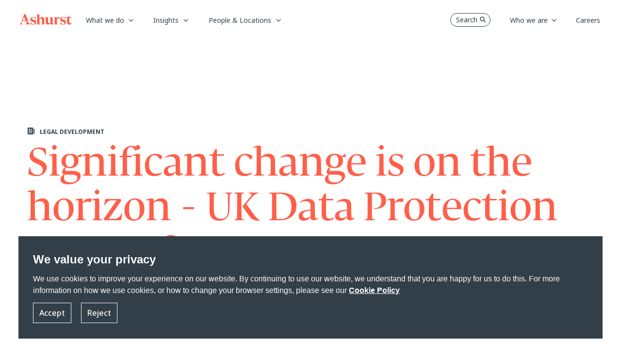

--- FILE ---
content_type: text/html; charset=utf-8
request_url: https://www.ashurst.com/en/insights/significant-change-is-on-the-horizon---uk-data-protection-law-reform---our-top-5-insights/
body_size: 25041
content:
<!DOCTYPE html><html class="no-js" lang="en"><head><meta charset="utf-8" /><meta http-equiv="X-UA-Compatible" content="IE=edge" /><meta name="viewport" content="width=device-width, initial-scale=1" /><link rel="preconnect" href="https://fonts.googleapis.com" /><link rel="preconnect" href="https://fonts.gstatic.com" crossorigin /><link href="https://fonts.googleapis.com/css2?family=Noto+Sans:wght@400;500;700&display=swap" rel="stylesheet" /><link rel="preload" href="/-/media/Themes/Websites/AshurstSXA/AshurstSXA/fonts/FedraDisplay/WF-2.woff2" as="font" type="font/woff2" crossorigin><link rel="preload" href="/-/media/Themes/Websites/AshurstSXA/AshurstSXA/fonts/FedraDisplay/WF-1.woff" as="font" type="font/woff" crossorigin><link href="/-/media/Feature/Experience-Accelerator/Bootstrap-5/Bootstrap-5/Styles/optimized-min.css?rev=5e51cba8091e4b6e84fc480d181acc1c&t=20230503T155952Z&hash=498BD27385ADDFF476719978B96B7367" rel="stylesheet" /><link href="/-/media/Base-Themes/Core-Libraries/styles/optimized-min.css?rev=-1&t=&hash=7073EDC29C3009A59839A0783ACF4EBC" rel="stylesheet" /><link href="/-/media/Base-Themes/Main-Theme/styles/optimized-min.css?rev=-1&t=&hash=BF8D8AB659C6A3E540B23035DA699BDD" rel="stylesheet" /><link href="/-/media/Themes/Websites/Base/Base/styles/optimized-min.css?rev=4ecb82535df84e81973450885a7fdbe1&t=20260114T173006Z&hash=790E314807E4735B987B1D69D95EBE96" rel="stylesheet" /><link href="/-/media/Themes/Websites/AshurstSXA/AshurstSXA/styles/optimized-min.css?rev=636232cea549468981f62356698f807f&t=20260114T172953Z&hash=7E846C6D4F7C44B88CEEAA36754C50C9" rel="stylesheet" /><title>Significant change is on the horizon - UK Data Protection Law Reform - our top 5 insights</title><link href="/-/media/Project/Websites/AshurstSXA/favicon.ico?rev=0f12e32b31854098b1753d6cac3bba99&amp;sc_lang=en" rel="shortcut icon" /><link rel="canonical" href="https://www.ashurst.com/en/insights/significant-change-is-on-the-horizon---uk-data-protection-law-reform---our-top-5-insights/"><meta name="description" content="The temperature in the UK is not the only hot news this week.  Data protection law has been having a hot moment of its own."/><meta property="og:type" content="website" /><meta property="og:site_name" content="Ashurst" /><meta property="og:url" content="https://www.ashurst.com/en/insights/significant-change-is-on-the-horizon---uk-data-protection-law-reform---our-top-5-insights/" /><meta property="og:title" content="Significant change is on the horizon - UK Data Protection Law Reform - our top 5 insights" /><meta property="og:description" content="The temperature in the UK is not the only hot news this week.  Data protection law has been having a hot moment of its own." /><meta property="og:image" content="/-/media/Ashurst/Images/News-and-Insights/OpenGraph/defaults/legal-update.jpg?h=839&amp;w=1440&amp;rev=a738623e5e2a4a359586fe668cbef36d&amp;sc_lang=en&amp;hash=7BC28932727397F5B55A4060535E65BB" /><meta name="twitter:card" content="summary_large_image" /><meta name="twitter:site" content="Ashurst" /><meta name="twitter:url" content="https://www.ashurst.com/en/insights/significant-change-is-on-the-horizon---uk-data-protection-law-reform---our-top-5-insights/" /><meta name="twitter:title" content="Significant change is on the horizon - UK Data Protection Law Reform - our top 5 insights" /><meta name="twitter:description" content="The temperature in the UK is not the only hot news this week.  Data protection law has been having a hot moment of its own." /><meta name="twitter:image:src" content="/-/media/Ashurst/Images/Site/R009046_Insights-Generic-1-1440x450.jpg?h=450&amp;w=1440&amp;rev=26cb3f9eebdd45d78d3297c2eb3f5191&amp;sc_lang=en&amp;hash=D1FE27A914BA04D49E89931C5608794E" /><script nonce="W5RBO+WKxEwyxwzp8Ljl1vOWiP0=">window.dataLayer = window.dataLayer || [];function gtag() {dataLayer.push(arguments);}dataLayer.push({'pageType': 'Insights','pageTitle': 'Significant change is on the horizon - UK Data Protection Law Reform - our top 5 insights','category': 'Insights','sub-category': '2022'});dataLayer.push({"Legals":"Digital Economy","Regions":"Europe","Countries":"United Kingdom","People":"Rhiannon Webster,Shehana Cameron Perera","Insights":"Legal Developments","Offices":"London"});gtag('consent', 'default', {'ad_storage': 'denied','ad_user_data': 'denied','ad_personalization': 'denied','analytics_storage': 'denied'});</script><link href="https://www.googletagmanager.com/" rel="dns-prefetch" /><script nonce="W5RBO+WKxEwyxwzp8Ljl1vOWiP0=">(function(w,d,s,l,i){w[l]=w[l]||[];w[l].push({'gtm.start':new Date().getTime(),event:'gtm.js'});var f=d.getElementsByTagName(s)[0],j=d.createElement(s),dl=l!='dataLayer'?'&l='+l:'';j.async=true;j.src='https://www.googletagmanager.com/gtm.js?id='+i+dl;var n=d.querySelector('[nonce]');n&&j.setAttribute('nonce',n.nonce||n.getAttribute('nonce'));f.parentNode.insertBefore(j,f);})(window, document, 'script', 'dataLayer', 'GTM-KBJ5QQ');</script></head><body class="default-device bodyclass"><div id="wrapper"><header><div id="header" class="container"><div class="row"><a class="sr-only sr-only-focusable skip-link" href="#content">Skip to main content</a><nav id="mainNav" class="navbar navbar-expand-md fixed-top header-sm grey-nav__header ")><a class="navbar-brand p-0 page-transition logo-default" href="/"><img src="/-/media/Ashurst/Images/Site/logo-white.svg?h=22&amp;w=110&amp;rev=1efd7a129f5b478394b19a6028fdfa7f&amp;hash=FD23F611FC417A18A9B8EE33385527D6" width="110" height="22" alt="Go to Ashurst home page" class="logo page-transition" /></a><a class="navbar-brand p-0 page-transition logo-coral" href="/"><img src="/-/media/Ashurst/Images/Site/logo-coral.svg?h=22&amp;w=110&amp;rev=bf3855d56c5a424eb8f600238c3dbd16&amp;hash=037DD36D81CF71619BAEDDEC15C57023" width="110" height="22" alt="Go to Ashurst home page" class="logo page-transition" /></a><button class="nav-mobile-search masthead-search">Search <span class="navbar-search-icon"></span></button><button class="navbar-toggler hamburger"type="button"id="open-menu-mobile"data-bs-toggle="collapse"data-bs-target="#mobile-navbar"aria-controls="navbar-collapse"aria-expanded="false"aria-label="Toggle navigation"><span class="navbar-toggler-icon"></span></button><div class="collapse navbar-collapse p-lg-0" id="navbarDesktop"><ul class="navbar-nav mr-auto left-navbar"><li class="nav-item dropdown has-megamenu whatwedo__subnav"><a class="nav-link dropdown-toggle parent" href="#"role="button" data-bs-toggle="dropdown" data-bs-auto-close="outside" aria-haspopup="true" aria-expanded="false"data-text="What we do">What we do</a><div class="dropdown-menu megamenu subNav-wrapper"><div class="top-position-subnav" id="spesific-subnav-top1"></div><ul class="row row-wrapper__subNav spesific-subnav"><li class="col-lg-3 col-3"><ul class="col-megamenu"><li><p class="title">Industry Sectors</p><ul><li><a href="/en/what-we-do/industries/banks/">Banks</a></li><li><a href="/en/what-we-do/industries/defence/">Defence</a></li><li><a href="/en/what-we-do/industries/energy/">Energy</a></li><li><a href="/en/what-we-do/industries/government/">Government</a></li><li><a href="/en/what-we-do/industries/infrastructure/">Infrastructure</a></li><li><a href="/en/what-we-do/industries/mining/">Mining</a></li><li><a href="/en/what-we-do/industries/private-capital-and-funds/">Private Capital</a></li><li><a href="/en/what-we-do/industries/real-estate/">Real Estate</a></li><li><a href="/en/what-we-do/industries/sports/">Sports</a></li><li><a href="/en/what-we-do/industries/technology/">Technology</a></li></ul></li></ul></li><li class="col-lg-3 col-3"><ul class="col-megamenu"><li><p class="title">Megatrends</p><ul><li><a href="/en/what-we-do/solutions/sustainability-and-energy-transition/">Sustainability and Energy Transition</a></li><li><a href="/en/what-we-do/solutions/changing-global-dynamics/">Changing Global Dynamics</a></li><li><a href="/en/what-we-do/solutions/digitalisation/">Digitalisation</a></li><li><a href="/en/what-we-do/solutions/the-future-of-work-and-living/">The Future of Work and Living</a></li></ul></li></ul></li><li class="col-lg-3 col-3"><ul class="col-megamenu"><li class="has-submenu-level2"><p class="title">Services</p><ul><li><div class=""><a class="has-child"href="#"role="button"aria-expanded="false">Legal</a><div class="collapse wrapper-subnav-level2"><ul class="row__subNav-level2"><li><p class="title">All Legal Services</p><ul><li><a href="/en/what-we-do/services/ashurst-legal/antitrust-regulatory-and-trade/">Antitrust, Regulatory and Trade</a></li><li><a href="/en/what-we-do/services/ashurst-legal/banking-and-finance/">Banking and Finance</a></li><li><a href="/en/what-we-do/services/ashurst-legal/capital-markets/">Capital Markets</a></li><li><a href="/en/what-we-do/services/ashurst-legal/corporate-and-ma/">Corporate and M&amp;A</a></li><li><a href="/en/what-we-do/services/ashurst-legal/investigations/">Corporate Crime and Investigations</a></li><li><a href="/en/what-we-do/services/ashurst-legal/digital-assets-and-financial-innovation/">Digital Assets and Financial Innovation</a></li><li><a href="/en/what-we-do/services/ashurst-legal/digital-economy/">Digital Economy</a></li><li><a href="/en/what-we-do/services/ashurst-legal/dispute-resolution/">Dispute Resolution</a></li><li><a href="/en/what-we-do/services/ashurst-legal/employment/">Employment</a></li><li><a href="/en/what-we-do/services/ashurst-legal/financial-regulation/">Financial Regulation</a></li><li><a href="/en/what-we-do/services/ashurst-legal/fintech/">Fintech</a></li><li><a href="/en/what-we-do/services/ashurst-legal/global-payments/">Global Payments</a></li><li><a href="/en/what-we-do/services/ashurst-legal/intellectual-property/">Intellectual Property</a></li><li><a href="/en/what-we-do/services/ashurst-legal/international-arbitration/">International Arbitration</a></li><li><a href="/en/what-we-do/services/ashurst-legal/investment-funds/">Investment Funds</a></li><li><a href="/en/what-we-do/services/ashurst-legal/planning-environment-and-first-nations/">Planning, Environment and First Nations</a></li><li><a href="/en/what-we-do/services/ashurst-legal/projects-and-energy-transition/">Projects &amp; Energy Transition</a></li><li><a href="/en/what-we-do/services/ashurst-legal/real-estate/">Real Estate</a></li><li><a href="/en/what-we-do/services/ashurst-legal/restructuring-and-special-situations/">Restructuring &amp; Special Situations</a></li><li><a href="/en/what-we-do/services/ashurst-legal/tax/">Tax</a></li></ul></li></ul></div></div></li><li><div class=""><a class="has-child"href="#"role="button"aria-expanded="false">Risk Advisory</a><div class="collapse wrapper-subnav-level2"><ul class="row__subNav-level2"><li><p class="title"></p><ul><li><a href="/en/what-we-do/services/risk-advisory/">Risk Advisory</a></li></ul></li></ul></div></div></li><li><div class=""><a class="has-child"href="#"role="button"aria-expanded="false">Board Advisory</a><div class="collapse wrapper-subnav-level2"><ul class="row__subNav-level2"><li><p class="title"></p><ul><li><a href="/en/what-we-do/services/board-advisory/">Board Advisory</a></li></ul></li></ul></div></div></li><li><div class=""><a class="has-child"href="#"role="button"aria-expanded="false">Ashurst Advance </a><div class="collapse wrapper-subnav-level2"><ul class="row__subNav-level2"><li><p class="title"></p><ul><li><a href="/en/what-we-do/services/ashurst-advance/">Ashurst Advance</a></li></ul></li></ul></div></div></li><li><div class=""><a class="has-child"href="#"role="button"aria-expanded="false">Integrated Solutions</a><div class="collapse wrapper-subnav-level2"><ul class="row__subNav-level2"><li><p class="title"></p><ul><li><a href="/en/what-we-do/services/integrated-solutions/">Integrated Solutions</a></li><li><a href="/en/what-we-do/services/integrated-solutions/customer-promises-and-disclosures/">Customer Promises and Disclosures</a></li><li><a href="/en/what-we-do/services/integrated-solutions/enhancing-operational-resilience-solution/">Enhancing Operational Resilience</a></li><li><a href="/en/what-we-do/services/integrated-solutions/obligation-management-solution/">Obligation Management Solution</a></li><li><a href="/en/what-we-do/services/integrated-solutions/m-and-a-lifecycle-integrated-solution/">M&amp;A Lifecycle Solution</a></li><li><a href="/en/what-we-do/services/integrated-solutions/climate-transition-plan-assessment-solution/">Transition Plan Assessment Tool</a></li><li><a href="/en/what-we-do/services/integrated-solutions/xb-adviser/">XB Adviser</a></li></ul></li></ul></div></div></li></ul></li></ul></li><li class="col-lg-3 col-3"></li></ul></div></li><li class="nav-item dropdown has-megamenu generic__subnav"><a class="nav-link dropdown-toggle parent" href="#"role="button" data-bs-toggle="dropdown" data-bs-auto-close="outside" aria-haspopup="true" aria-expanded="false"data-text="Insights">Insights</a><div class="dropdown-menu megamenu subNav-wrapper"><ul class="row row-wrapper__subNav generic-subnav"><li class="col-lg-3 col-3"><ul class="col-megamenu"><li><p class="title">Trending Topics</p><ul><li><a href="/en/insights/australian-merger-reforms/">Australian merger reforms</a></li><li><a href="/en/insights/digital-assets-in-2026-what-to-watch/">Digital assets in 2026: What to watch</a></li><li><a href="/en/insights/international-arbitration-in-2026-5-themes-for-turbulent-times/">International arbitration in 2026: 5 themes for turbulent times </a></li><li><a href="/en/insights/ten-tax-predictions-for-the-global-real-estate-industry-in-2026/">Ten tax predictions for the global real estate industry in 2026</a></li><li><a href="https://www.ashurst.com/en/insights/russia-sanctions-tracker/">Russia Sanctions Tracker</a></li><li><a href="/en/insights/our-energy-predictions-for-2026/">Our Energy Predictions for 2026</a></li></ul></li></ul></li><li class="col-lg-3 col-3"><ul class="col-megamenu"><li><p class="title">Thought leadership</p><ul><li><a href="/en/insights/powering-change-series/">Powering Change Series</a></li><li><a href="/en/outpacing-change/">Outpacing change</a></li><li><a href="/en/futureforces/">Future Forces</a></li><li><a href="/en/insights/funds-insider-issue-12/">Funds Insider: Issue 12</a></li><li><a href="/en/insights/board-priorities-in-2026/">Board Priorities in 2026</a></li></ul></li></ul></li><li class="col-lg-3 col-3"><ul class="col-megamenu"><li><p class="title">Podcasts</p><ul><li><a href="/en/podcasts/esg-matters-podcasts/">ESG Matters @ Ashurst</a></li><li><a href="/en/podcasts/legal-outlook-podcasts/">Legal Outlook</a></li><li><a href="/en/podcasts/business-agenda-podcasts/">Business Agenda</a></li></ul></li></ul></li><li class="col-lg-3 col-3"><ul class="col-megamenu"><li class="link-individual"><a href="/en/insights/content-hubs/">Content Hubs</a></li><li class="link-individual"><a href="/en/insights/quickguides/">Quickguides</a></li><li class="link-individual"><a href="/en/insights/all-insights/">All Insights</a></li></ul></li></ul></div></li><li class="nav-item dropdown has-megamenu whatwedo__subnav"><a class="nav-link dropdown-toggle parent" href="#"role="button" data-bs-toggle="dropdown" data-bs-auto-close="outside" aria-haspopup="true" aria-expanded="false"data-text="People &amp; Locations">People &amp; Locations</a><div class="dropdown-menu megamenu subNav-wrapper"><div class="top-position-subnav" id="spesific-subnav-top1"></div><ul class="row row-wrapper__subNav spesific-subnav"><li class="col-lg-3 col-3"><ul class="col-megamenu"><li><p class="title">Our People</p><ul><li><a href="/en/people/">Find the right expert</a></li></ul></li><li class="has-submenu-level2"><p class="title">Our Locations</p><ul><li><div class=""><a class="has-child"href="#"role="button"aria-expanded="false">Africa</a><div class="collapse wrapper-subnav-level2"><ul class="row__subNav-level2"><li><p class="title">Africa</p><ul><li><a href="/en/our-locations/africa/">Africa</a></li><li><a href="/en/our-locations/casablanca/">Casablanca</a></li></ul></li></ul></div></div></li><li><div class=""><a class="has-child"href="#"role="button"aria-expanded="false">Asia Pacific</a><div class="collapse wrapper-subnav-level2"><ul class="row__subNav-level2"><li><p class="title">Asia Pacific</p><ul><li><a href="/en/our-locations/beijing/">Beijing</a></li><li><a href="/en/our-locations/hong-kong/">Hong Kong</a></li><li><a href="/en/our-locations/india/">India</a></li><li><a href="/en/our-locations/jakarta/">Jakarta</a></li><li><a href="/en/our-locations/port-moresby/">Port Moresby</a></li><li><a href="/en/our-locations/seoul/">Seoul</a></li><li><a href="/en/our-locations/shanghai/">Shanghai</a></li><li><a href="/en/our-locations/singapore/">Singapore</a></li><li><a href="/en/our-locations/singapore-risk-advisory/">Singapore (Ashurst Risk Advisory LLP Singapore Branch) </a></li><li><a href="/en/our-locations/tokyo/">Tokyo</a></li></ul></li></ul></div></div></li><li><div class=""><a class="has-child"href="#"role="button"aria-expanded="false">Australia</a><div class="collapse wrapper-subnav-level2"><ul class="row__subNav-level2"><li><p class="title">Australia</p><ul><li><a href="/en/our-locations/brisbane-ann-street/">Brisbane (Ann St)</a></li><li><a href="/en/our-locations/brisbane/">Brisbane (Eagle St)</a></li><li><a href="/en/our-locations/melbourne/">Melbourne</a></li><li><a href="/en/our-locations/perth/">Perth</a></li><li><a href="/en/our-locations/sydney/">Sydney</a></li></ul></li></ul></div></div></li><li><div class=""><a class="has-child"href="#"role="button"aria-expanded="false">Europe</a><div class="collapse wrapper-subnav-level2"><ul class="row__subNav-level2"><li><p class="title">Europe</p><ul><li><a href="/en/our-locations/brussels/">Brussels</a></li><li><a href="/en/our-locations/dublin/">Dublin</a></li><li><a href="/en/our-locations/frankfurt/">Frankfurt</a></li><li><a href="/en/our-locations/glasgow/">Glasgow</a></li><li><a href="/en/our-locations/krakow/">Krakow</a></li><li><a href="/en/our-locations/london/">London</a></li><li><a href="/en/our-locations/luxembourg/">Luxembourg</a></li><li><a href="/en/our-locations/madrid/">Madrid</a></li><li><a href="/en/our-locations/milan/">Milan</a></li><li><a href="/en/our-locations/munich/">Munich</a></li><li><a href="/en/our-locations/paris/">Paris</a></li></ul></li></ul></div></div></li><li><div class=""><a class="has-child"href="#"role="button"aria-expanded="false">Latin America</a><div class="collapse wrapper-subnav-level2"><ul class="row__subNav-level2"><li><p class="title">Latin America</p><ul><li><a href="/en/our-locations/latin-america/">Latin America</a></li></ul></li></ul></div></div></li><li><div class=""><a class="has-child"href="#"role="button"aria-expanded="false">Middle East</a><div class="collapse wrapper-subnav-level2"><ul class="row__subNav-level2"><li><p class="title">Middle East</p><ul><li><a href="/en/our-locations/abu-dhabi/">Abu Dhabi</a></li><li><a href="/en/our-locations/dubai/">Dubai</a></li><li><a href="/en/our-locations/jeddah/">Jeddah</a></li><li><a href="/en/our-locations/riyadh/">Riyadh</a></li></ul></li></ul></div></div></li><li><div class=""><a class="has-child"href="#"role="button"aria-expanded="false">North America</a><div class="collapse wrapper-subnav-level2"><ul class="row__subNav-level2"><li><p class="title">North America</p><ul><li><a href="/en/our-locations/austin/">Austin</a></li><li><a href="/en/our-locations/los-angeles/">Los Angeles</a></li><li><a href="/en/our-locations/new-york/">New York</a></li></ul></li></ul></div></div></li></ul></li></ul></li><li class="col-lg-3 col-3"></li><li class="col-lg-3 col-3"></li><li class="col-lg-3 col-3"></li></ul></div></li></ul><div class="row"><ul class="navbar-nav ms-auto right-navbar"><li class="nav-item"><button class="nav-desktop-search masthead-search">Search<span class="navbar-search-icon"></span></button></li><li class="nav-item dropdown has-megamenu generic__subnav"><a class="nav-link dropdown-toggle parent" href="#" id="Who_we_are"role="button" data-bs-toggle="dropdown" data-bs-auto-close="outside" aria-haspopup="true" aria-expanded="false"data-text="Who we are">Who we are</a><div class="dropdown-menu megamenu subNav-wrapper"><ul class="row row-wrapper__subNav generic-subnav"><li class="col-lg-3 col-3"></li><li class="col-lg-3 col-3"></li><li class="col-lg-3 col-3"><ul class="col-megamenu"><li><p class="title">About us</p><ul><li><a href="/en/who-we-are/our-story/">Our Story</a></li><li><a href="/en/who-we-are/leadership-and-governance/">Leadership &amp; Governance</a></li><li><a href="/en/who-we-are/responsible-business/">Responsible Business</a></li><li><a href="/en/who-we-are/alumni/">Alumni Community</a></li><li><a href="/en/who-we-are/partnerships/">Partnerships</a></li><li><a href="/en/who-we-are/our-news-work-market-recognition/ashurst-annual-business-report-2025/">Annual Business Report 2025</a></li></ul></li></ul></li><li class="col-lg-3 col-3"><ul class="col-megamenu"><li><p class="title">Media Centre</p><ul><li><a href="/en/who-we-are/media-contacts/">Media Contacts</a></li><li><a href="/en/who-we-are/our-news-work-market-recognition/">Firm News, Deals &amp; Awards</a></li></ul></li></ul></li></ul></div></li><li class="nav-item"><a class="nav-link"href="/en/careers/"data-text="Careers"><span>Careers</span></a></li></ul></div></div><div class="collapse navbar-collapse" id="mobile-navbar"><div class="mobile-header"><img id="logo-menu-mobile" src="/-/media/Ashurst/Images/Site/logo-ashurst-mobile.svg?h=22&amp;w=110&amp;rev=721eba6b69e54cbd8883181e686b5599&amp;sc_lang=en&amp;hash=2E539214B3561375D1A1B309CC60AA28" width="110" height="22" alt="" class="logo page-transition" /><button class="back-mainmenu" id="back-mainmenu"><span class="navbar-back-icon"></span>Main Menu</button><button class="back-mainmenu" id="back-mainmenu-level2"><span class="navbar-back-icon"></span><span id="back-level2-text"></span></button><button class="nav-mobile-search-overlay masthead-search">Search<span class="navbar-search-icon"></span></button><button class="navbar-toggler close-menu-mobile"type="button"data-bs-toggle="collapse"data-bs-target="#mobile-navbar"aria-expanded="false"aria-label="Close"><span class="navbar-close-icon"></span></button></div><ul class="navbar-nav mr-auto mobile-menu-wrapper"><li class="nav-item main-nav-item has-submenu"><a class="nav-link main-menu-level1"href="#"role="button"aria-expanded="false"aria-haspopup="true"data-text="What we do">What we do</a><div class="submenu-level1"><ul class="navbar-nav mr-auto link-list__submenu-level1"><li class="nav-item"><ul><li class="nav-item"><a class="nav-link dropdown-toggle main-menu-level2"href="#"role="button"data-bs-toggle="dropdown"aria-haspopup="true"aria-expanded="false">Industry Sectors</a><ul class="dropdown-menu submenu-level2"><li class="nav-item"><a class="nav-link" aria-haspopup="true"href="/en/what-we-do/industries/banks/">Banks</a></li><li class="nav-item"><a class="nav-link" aria-haspopup="true"href="/en/what-we-do/industries/defence/">Defence</a></li><li class="nav-item"><a class="nav-link" aria-haspopup="true"href="/en/what-we-do/industries/energy/">Energy</a></li><li class="nav-item"><a class="nav-link" aria-haspopup="true"href="/en/what-we-do/industries/government/">Government</a></li><li class="nav-item"><a class="nav-link" aria-haspopup="true"href="/en/what-we-do/industries/infrastructure/">Infrastructure</a></li><li class="nav-item"><a class="nav-link" aria-haspopup="true"href="/en/what-we-do/industries/mining/">Mining</a></li><li class="nav-item"><a class="nav-link" aria-haspopup="true"href="/en/what-we-do/industries/private-capital-and-funds/">Private Capital</a></li><li class="nav-item"><a class="nav-link" aria-haspopup="true"href="/en/what-we-do/industries/real-estate/">Real Estate</a></li><li class="nav-item"><a class="nav-link" aria-haspopup="true"href="/en/what-we-do/industries/sports/">Sports</a></li><li class="nav-item"><a class="nav-link" aria-haspopup="true"href="/en/what-we-do/industries/technology/">Technology</a></li></ul></li></ul></li><li class="nav-item"><ul><li class="nav-item"><a class="nav-link dropdown-toggle main-menu-level2"href="#"role="button"data-bs-toggle="dropdown"aria-haspopup="true"aria-expanded="false">Megatrends</a><ul class="dropdown-menu submenu-level2"><li class="nav-item"><a class="nav-link" aria-haspopup="true"href="/en/what-we-do/solutions/sustainability-and-energy-transition/">Sustainability and Energy Transition</a></li><li class="nav-item"><a class="nav-link" aria-haspopup="true"href="/en/what-we-do/solutions/changing-global-dynamics/">Changing Global Dynamics</a></li><li class="nav-item"><a class="nav-link" aria-haspopup="true"href="/en/what-we-do/solutions/digitalisation/">Digitalisation</a></li><li class="nav-item"><a class="nav-link" aria-haspopup="true"href="/en/what-we-do/solutions/the-future-of-work-and-living/">The Future of Work and Living</a></li></ul></li></ul></li><li class="nav-item dropdown has-submenu"><ul><li class="nav-item"><a class="nav-link dropdown-toggle main-menu-level2"href="#"role="button"data-bs-toggle="dropdown"data-bs-auto-close="false"aria-haspopup="true"aria-expanded="false">Services</a><ul class="dropdown-menu submenu-level2"><li class="nav-item has-submenu"><a class="nav-link main-menu-level3"href="#"role="button"aria-expanded="false"aria-haspopup="true">Legal</a><div class="submenu-level3"><ul class="navbar-nav mr-auto link-list__submenu-level3"><li class="nav-item no-submenu"><p class="title">All Legal Services</p><ul><li class="nav-item"><a class="nav-link" aria-haspopup="true"href="/en/what-we-do/services/ashurst-legal/antitrust-regulatory-and-trade/">Antitrust, Regulatory and Trade</a></li><li class="nav-item"><a class="nav-link" aria-haspopup="true"href="/en/what-we-do/services/ashurst-legal/banking-and-finance/">Banking and Finance</a></li><li class="nav-item"><a class="nav-link" aria-haspopup="true"href="/en/what-we-do/services/ashurst-legal/capital-markets/">Capital Markets</a></li><li class="nav-item"><a class="nav-link" aria-haspopup="true"href="/en/what-we-do/services/ashurst-legal/corporate-and-ma/">Corporate and M&amp;A</a></li><li class="nav-item"><a class="nav-link" aria-haspopup="true"href="/en/what-we-do/services/ashurst-legal/investigations/">Corporate Crime and Investigations</a></li><li class="nav-item"><a class="nav-link" aria-haspopup="true"href="/en/what-we-do/services/ashurst-legal/digital-assets-and-financial-innovation/">Digital Assets and Financial Innovation</a></li><li class="nav-item"><a class="nav-link" aria-haspopup="true"href="/en/what-we-do/services/ashurst-legal/digital-economy/">Digital Economy</a></li><li class="nav-item"><a class="nav-link" aria-haspopup="true"href="/en/what-we-do/services/ashurst-legal/dispute-resolution/">Dispute Resolution</a></li><li class="nav-item"><a class="nav-link" aria-haspopup="true"href="/en/what-we-do/services/ashurst-legal/employment/">Employment</a></li><li class="nav-item"><a class="nav-link" aria-haspopup="true"href="/en/what-we-do/services/ashurst-legal/financial-regulation/">Financial Regulation</a></li><li class="nav-item"><a class="nav-link" aria-haspopup="true"href="/en/what-we-do/services/ashurst-legal/fintech/">Fintech</a></li><li class="nav-item"><a class="nav-link" aria-haspopup="true"href="/en/what-we-do/services/ashurst-legal/global-payments/">Global Payments</a></li><li class="nav-item"><a class="nav-link" aria-haspopup="true"href="/en/what-we-do/services/ashurst-legal/intellectual-property/">Intellectual Property</a></li><li class="nav-item"><a class="nav-link" aria-haspopup="true"href="/en/what-we-do/services/ashurst-legal/international-arbitration/">International Arbitration</a></li><li class="nav-item"><a class="nav-link" aria-haspopup="true"href="/en/what-we-do/services/ashurst-legal/investment-funds/">Investment Funds</a></li><li class="nav-item"><a class="nav-link" aria-haspopup="true"href="/en/what-we-do/services/ashurst-legal/planning-environment-and-first-nations/">Planning, Environment and First Nations</a></li><li class="nav-item"><a class="nav-link" aria-haspopup="true"href="/en/what-we-do/services/ashurst-legal/projects-and-energy-transition/">Projects &amp; Energy Transition</a></li><li class="nav-item"><a class="nav-link" aria-haspopup="true"href="/en/what-we-do/services/ashurst-legal/real-estate/">Real Estate</a></li><li class="nav-item"><a class="nav-link" aria-haspopup="true"href="/en/what-we-do/services/ashurst-legal/restructuring-and-special-situations/">Restructuring &amp; Special Situations</a></li><li class="nav-item"><a class="nav-link" aria-haspopup="true"href="/en/what-we-do/services/ashurst-legal/tax/">Tax</a></li></ul></li></ul></div></li><li class="nav-item has-submenu"><a class="nav-link main-menu-level3"href="#"role="button"aria-expanded="false"aria-haspopup="true">Risk Advisory</a><div class="submenu-level3"><ul class="navbar-nav mr-auto link-list__submenu-level3"><li class="nav-item no-submenu"><p class="title"></p><ul><li class="nav-item"><a class="nav-link" aria-haspopup="true"href="/en/what-we-do/services/risk-advisory/">Risk Advisory</a></li></ul></li></ul></div></li><li class="nav-item has-submenu"><a class="nav-link main-menu-level3"href="#"role="button"aria-expanded="false"aria-haspopup="true">Board Advisory</a><div class="submenu-level3"><ul class="navbar-nav mr-auto link-list__submenu-level3"><li class="nav-item no-submenu"><p class="title"></p><ul><li class="nav-item"><a class="nav-link" aria-haspopup="true"href="/en/what-we-do/services/board-advisory/">Board Advisory</a></li></ul></li></ul></div></li><li class="nav-item has-submenu"><a class="nav-link main-menu-level3"href="#"role="button"aria-expanded="false"aria-haspopup="true">Ashurst Advance </a><div class="submenu-level3"><ul class="navbar-nav mr-auto link-list__submenu-level3"><li class="nav-item no-submenu"><p class="title"></p><ul><li class="nav-item"><a class="nav-link" aria-haspopup="true"href="/en/what-we-do/services/ashurst-advance/">Ashurst Advance</a></li></ul></li></ul></div></li><li class="nav-item has-submenu"><a class="nav-link main-menu-level3"href="#"role="button"aria-expanded="false"aria-haspopup="true">Integrated Solutions</a><div class="submenu-level3"><ul class="navbar-nav mr-auto link-list__submenu-level3"><li class="nav-item no-submenu"><p class="title"></p><ul><li class="nav-item"><a class="nav-link" aria-haspopup="true"href="/en/what-we-do/services/integrated-solutions/">Integrated Solutions</a></li><li class="nav-item"><a class="nav-link" aria-haspopup="true"href="/en/what-we-do/services/integrated-solutions/customer-promises-and-disclosures/">Customer Promises and Disclosures</a></li><li class="nav-item"><a class="nav-link" aria-haspopup="true"href="/en/what-we-do/services/integrated-solutions/enhancing-operational-resilience-solution/">Enhancing Operational Resilience</a></li><li class="nav-item"><a class="nav-link" aria-haspopup="true"href="/en/what-we-do/services/integrated-solutions/obligation-management-solution/">Obligation Management Solution</a></li><li class="nav-item"><a class="nav-link" aria-haspopup="true"href="/en/what-we-do/services/integrated-solutions/m-and-a-lifecycle-integrated-solution/">M&amp;A Lifecycle Solution</a></li><li class="nav-item"><a class="nav-link" aria-haspopup="true"href="/en/what-we-do/services/integrated-solutions/climate-transition-plan-assessment-solution/">Transition Plan Assessment Tool</a></li><li class="nav-item"><a class="nav-link" aria-haspopup="true"href="/en/what-we-do/services/integrated-solutions/xb-adviser/">XB Adviser</a></li></ul></li></ul></div></li></ul></li></ul></li></ul></div></li><li class="nav-item main-nav-item has-submenu"><a class="nav-link main-menu-level1"href="#"role="button"aria-expanded="false"aria-haspopup="true"data-text="Insights">Insights</a><div class="submenu-level1"><ul class="navbar-nav mr-auto link-list__submenu-level1"><li class="nav-item"><ul><li class="nav-item"><p class="title">Trending Topics</p><ul><li class="nav-item"><a class="nav-link" aria-haspopup="true" href="/en/insights/australian-merger-reforms/">Australian merger reforms</a></li><li class="nav-item"><a class="nav-link" aria-haspopup="true" href="/en/insights/digital-assets-in-2026-what-to-watch/">Digital assets in 2026: What to watch</a></li><li class="nav-item"><a class="nav-link" aria-haspopup="true" href="/en/insights/international-arbitration-in-2026-5-themes-for-turbulent-times/">International arbitration in 2026: 5 themes for turbulent times </a></li><li class="nav-item"><a class="nav-link" aria-haspopup="true" href="/en/insights/ten-tax-predictions-for-the-global-real-estate-industry-in-2026/">Ten tax predictions for the global real estate industry in 2026</a></li><li class="nav-item"><a class="nav-link" aria-haspopup="true" href="https://www.ashurst.com/en/insights/russia-sanctions-tracker/">Russia Sanctions Tracker</a></li><li class="nav-item"><a class="nav-link" aria-haspopup="true" href="/en/insights/our-energy-predictions-for-2026/">Our Energy Predictions for 2026</a></li></ul></li></ul></li><li class="nav-item"><ul><li class="nav-item"><p class="title">Thought leadership</p><ul><li class="nav-item"><a class="nav-link" aria-haspopup="true" href="/en/insights/powering-change-series/">Powering Change Series</a></li><li class="nav-item"><a class="nav-link" aria-haspopup="true" href="/en/outpacing-change/">Outpacing change</a></li><li class="nav-item"><a class="nav-link" aria-haspopup="true" href="/en/futureforces/">Future Forces</a></li><li class="nav-item"><a class="nav-link" aria-haspopup="true" href="/en/insights/funds-insider-issue-12/">Funds Insider: Issue 12</a></li><li class="nav-item"><a class="nav-link" aria-haspopup="true" href="/en/insights/board-priorities-in-2026/">Board Priorities in 2026</a></li></ul></li></ul></li><li class="nav-item"><ul><li class="nav-item"><p class="title">Podcasts</p><ul><li class="nav-item"><a class="nav-link" aria-haspopup="true" href="/en/podcasts/esg-matters-podcasts/">ESG Matters @ Ashurst</a></li><li class="nav-item"><a class="nav-link" aria-haspopup="true" href="/en/podcasts/legal-outlook-podcasts/">Legal Outlook</a></li><li class="nav-item"><a class="nav-link" aria-haspopup="true" href="/en/podcasts/business-agenda-podcasts/">Business Agenda</a></li></ul></li></ul></li><li class="nav-item"><ul><li class="nav-item individual-link"><a class="nav-link" aria-haspopup="true" href="/en/insights/content-hubs/">Content Hubs</a></li></ul></li><li class="nav-item"><ul><li class="nav-item individual-link"><a class="nav-link" aria-haspopup="true" href="/en/insights/quickguides/">Quickguides</a></li></ul></li><li class="nav-item"><ul><li class="nav-item individual-link"><a class="nav-link" aria-haspopup="true" href="/en/insights/all-insights/">All Insights</a></li></ul></li></ul></div></li><li class="nav-item main-nav-item has-submenu"><a class="nav-link main-menu-level1"href="#"role="button"aria-expanded="false"aria-haspopup="true"data-text="People &amp; Locations">People &amp; Locations</a><div class="submenu-level1"><ul class="navbar-nav mr-auto link-list__submenu-level1"><li class="nav-item"><ul><li class="nav-item"><p class="title">Our People</p><ul><li class="nav-item"><a class="nav-link" aria-haspopup="true" href="/en/people/">Find the right expert</a></li></ul></li></ul></li><li class="nav-item"><ul><li class="nav-item"><p class="title">Our Locations</p><ul><li class="nav-item has-submenu"><a class="nav-link main-menu-level3"href="#"role="button"aria-expanded="false"aria-haspopup="true">Africa</a><div class="submenu-level3"><ul class="navbar-nav mr-auto link-list__submenu-level3"><li class="nav-item no-submenu"><p class="title">Africa</p><ul><li class="nav-item"><a class="nav-link" aria-haspopup="true"href="/en/our-locations/africa/">Africa</a></li><li class="nav-item"><a class="nav-link" aria-haspopup="true"href="/en/our-locations/casablanca/">Casablanca</a></li></ul></li></ul></div></li><li class="nav-item has-submenu"><a class="nav-link main-menu-level3"href="#"role="button"aria-expanded="false"aria-haspopup="true">Asia Pacific</a><div class="submenu-level3"><ul class="navbar-nav mr-auto link-list__submenu-level3"><li class="nav-item no-submenu"><p class="title">Asia Pacific</p><ul><li class="nav-item"><a class="nav-link" aria-haspopup="true"href="/en/our-locations/beijing/">Beijing</a></li><li class="nav-item"><a class="nav-link" aria-haspopup="true"href="/en/our-locations/hong-kong/">Hong Kong</a></li><li class="nav-item"><a class="nav-link" aria-haspopup="true"href="/en/our-locations/india/">India</a></li><li class="nav-item"><a class="nav-link" aria-haspopup="true"href="/en/our-locations/jakarta/">Jakarta</a></li><li class="nav-item"><a class="nav-link" aria-haspopup="true"href="/en/our-locations/port-moresby/">Port Moresby</a></li><li class="nav-item"><a class="nav-link" aria-haspopup="true"href="/en/our-locations/seoul/">Seoul</a></li><li class="nav-item"><a class="nav-link" aria-haspopup="true"href="/en/our-locations/shanghai/">Shanghai</a></li><li class="nav-item"><a class="nav-link" aria-haspopup="true"href="/en/our-locations/singapore/">Singapore</a></li><li class="nav-item"><a class="nav-link" aria-haspopup="true"href="/en/our-locations/singapore-risk-advisory/">Singapore (Ashurst Risk Advisory LLP Singapore Branch) </a></li><li class="nav-item"><a class="nav-link" aria-haspopup="true"href="/en/our-locations/tokyo/">Tokyo</a></li></ul></li></ul></div></li><li class="nav-item has-submenu"><a class="nav-link main-menu-level3"href="#"role="button"aria-expanded="false"aria-haspopup="true">Australia</a><div class="submenu-level3"><ul class="navbar-nav mr-auto link-list__submenu-level3"><li class="nav-item no-submenu"><p class="title">Australia</p><ul><li class="nav-item"><a class="nav-link" aria-haspopup="true"href="/en/our-locations/brisbane-ann-street/">Brisbane (Ann St)</a></li><li class="nav-item"><a class="nav-link" aria-haspopup="true"href="/en/our-locations/brisbane/">Brisbane (Eagle St)</a></li><li class="nav-item"><a class="nav-link" aria-haspopup="true"href="/en/our-locations/melbourne/">Melbourne</a></li><li class="nav-item"><a class="nav-link" aria-haspopup="true"href="/en/our-locations/perth/">Perth</a></li><li class="nav-item"><a class="nav-link" aria-haspopup="true"href="/en/our-locations/sydney/">Sydney</a></li></ul></li></ul></div></li><li class="nav-item has-submenu"><a class="nav-link main-menu-level3"href="#"role="button"aria-expanded="false"aria-haspopup="true">Europe</a><div class="submenu-level3"><ul class="navbar-nav mr-auto link-list__submenu-level3"><li class="nav-item no-submenu"><p class="title">Europe</p><ul><li class="nav-item"><a class="nav-link" aria-haspopup="true"href="/en/our-locations/brussels/">Brussels</a></li><li class="nav-item"><a class="nav-link" aria-haspopup="true"href="/en/our-locations/dublin/">Dublin</a></li><li class="nav-item"><a class="nav-link" aria-haspopup="true"href="/en/our-locations/frankfurt/">Frankfurt</a></li><li class="nav-item"><a class="nav-link" aria-haspopup="true"href="/en/our-locations/glasgow/">Glasgow</a></li><li class="nav-item"><a class="nav-link" aria-haspopup="true"href="/en/our-locations/krakow/">Krakow</a></li><li class="nav-item"><a class="nav-link" aria-haspopup="true"href="/en/our-locations/london/">London</a></li><li class="nav-item"><a class="nav-link" aria-haspopup="true"href="/en/our-locations/luxembourg/">Luxembourg</a></li><li class="nav-item"><a class="nav-link" aria-haspopup="true"href="/en/our-locations/madrid/">Madrid</a></li><li class="nav-item"><a class="nav-link" aria-haspopup="true"href="/en/our-locations/milan/">Milan</a></li><li class="nav-item"><a class="nav-link" aria-haspopup="true"href="/en/our-locations/munich/">Munich</a></li><li class="nav-item"><a class="nav-link" aria-haspopup="true"href="/en/our-locations/paris/">Paris</a></li></ul></li></ul></div></li><li class="nav-item has-submenu"><a class="nav-link main-menu-level3"href="#"role="button"aria-expanded="false"aria-haspopup="true">Latin America</a><div class="submenu-level3"><ul class="navbar-nav mr-auto link-list__submenu-level3"><li class="nav-item no-submenu"><p class="title">Latin America</p><ul><li class="nav-item"><a class="nav-link" aria-haspopup="true"href="/en/our-locations/latin-america/">Latin America</a></li></ul></li></ul></div></li><li class="nav-item has-submenu"><a class="nav-link main-menu-level3"href="#"role="button"aria-expanded="false"aria-haspopup="true">Middle East</a><div class="submenu-level3"><ul class="navbar-nav mr-auto link-list__submenu-level3"><li class="nav-item no-submenu"><p class="title">Middle East</p><ul><li class="nav-item"><a class="nav-link" aria-haspopup="true"href="/en/our-locations/abu-dhabi/">Abu Dhabi</a></li><li class="nav-item"><a class="nav-link" aria-haspopup="true"href="/en/our-locations/dubai/">Dubai</a></li><li class="nav-item"><a class="nav-link" aria-haspopup="true"href="/en/our-locations/jeddah/">Jeddah</a></li><li class="nav-item"><a class="nav-link" aria-haspopup="true"href="/en/our-locations/riyadh/">Riyadh</a></li></ul></li></ul></div></li><li class="nav-item has-submenu"><a class="nav-link main-menu-level3"href="#"role="button"aria-expanded="false"aria-haspopup="true">North America</a><div class="submenu-level3"><ul class="navbar-nav mr-auto link-list__submenu-level3"><li class="nav-item no-submenu"><p class="title">North America</p><ul><li class="nav-item"><a class="nav-link" aria-haspopup="true"href="/en/our-locations/austin/">Austin</a></li><li class="nav-item"><a class="nav-link" aria-haspopup="true"href="/en/our-locations/los-angeles/">Los Angeles</a></li><li class="nav-item"><a class="nav-link" aria-haspopup="true"href="/en/our-locations/new-york/">New York</a></li></ul></li></ul></div></li></ul></li></ul></li></ul></div></li><div class="row"><li class="nav-item secondary-nav-item first-child has-submenu"><a class="nav-link main-menu-level1"href="#"role="button"aria-expanded="false"aria-haspopup="true"data-text="Who we are">Who we are</a><div class="submenu-level1"><ul class="navbar-nav mr-auto link-list__submenu-level1"><li class="nav-item"><ul><li class="nav-item"><a class="nav-link dropdown-toggle main-menu-level2"href="#"role="button"data-bs-toggle="dropdown"aria-haspopup="true"aria-expanded="false">About us</a><ul class="dropdown-menu submenu-level2"><li class="nav-item"><a class="nav-link" aria-haspopup="true"href="/en/who-we-are/our-story/">Our Story</a></li><li class="nav-item"><a class="nav-link" aria-haspopup="true"href="/en/who-we-are/leadership-and-governance/">Leadership &amp; Governance</a></li><li class="nav-item"><a class="nav-link" aria-haspopup="true"href="/en/who-we-are/responsible-business/">Responsible Business</a></li><li class="nav-item"><a class="nav-link" aria-haspopup="true"href="/en/who-we-are/alumni/">Alumni Community</a></li><li class="nav-item"><a class="nav-link" aria-haspopup="true"href="/en/who-we-are/partnerships/">Partnerships</a></li><li class="nav-item"><a class="nav-link" aria-haspopup="true"href="/en/who-we-are/our-news-work-market-recognition/ashurst-annual-business-report-2025/">Annual Business Report 2025</a></li></ul></li></ul></li><li class="nav-item"><ul><li class="nav-item"><a class="nav-link dropdown-toggle main-menu-level2"href="#"role="button"data-bs-toggle="dropdown"aria-haspopup="true"aria-expanded="false">Media Centre</a><ul class="dropdown-menu submenu-level2"><li class="nav-item"><a class="nav-link" aria-haspopup="true"href="/en/who-we-are/media-contacts/">Media Contacts</a></li><li class="nav-item"><a class="nav-link" aria-haspopup="true"href="/en/who-we-are/our-news-work-market-recognition/">Firm News, Deals &amp; Awards</a></li></ul></li></ul></li></ul></div></li><li class="nav-item secondary-nav-item"><a class="nav-link"aria-haspopup="true"href="/en/careers/"data-text="Careers">Careers</a></li></div><li><div class="submenu-clone" id="submenu-clone"></div></li><li><div class="clone-submenu-level1" id="clone-submenu-level1"></div></li></ul></div></nav><div class="component search-box search-box-desktop" data-properties='{"endpoint":"/en/sxa/search/results/","suggestionEndpoint":"/en/sxa/search/suggestions/","suggestionsMode":"ShowSearchResults","resultPage":"/en/search/","targetSignature":"","v":"{8F156FDA-C027-4DDA-91EA-A7EE31AD721F}","s":"{59289CF7-FA36-439A-A8D6-C22C1C5F909C}","p":8,"l":"","languageSource":"SearchResultsLanguage","searchResultsSignature":"globalsearch","itemid":"{A164EA8C-ADBF-4881-8068-BC877010CA7D}","minSuggestionsTriggerCharacterCount":3}'><div class="component-content"><input type="text" class="search-box-input" autocomplete="off" name="textBoxSearch" maxlength="100" placeholder="Enter a search term" /><button class="search-box-button-with-redirect" type="submit">Search</button></div></div><div class="component search-box search-box-mobile" data-properties='{"endpoint":"/en/sxa/search/results/","suggestionEndpoint":"/en/sxa/search/suggestions/","suggestionsMode":"ShowSearchResults","resultPage":"/en/search/","targetSignature":"","v":"{E0713458-2870-41B9-AE2A-5ABF70FE94DB}","s":"{59289CF7-FA36-439A-A8D6-C22C1C5F909C}","p":8,"l":"","languageSource":"SearchResultsLanguage","searchResultsSignature":"globalsearch","itemid":"{A164EA8C-ADBF-4881-8068-BC877010CA7D}","minSuggestionsTriggerCharacterCount":3}'><div class="component-content"><input type="text" class="search-box-input" autocomplete="off" name="textBoxSearch" maxlength="100" placeholder="Enter a search term" /><button class="search-box-button-with-redirect" type="submit">Search</button></div></div><div class="component rich-text"><div class="component-content"><div style="display:none"><div class="search-box-open">Open the search box</div><div class="search-box-close">Close the search box</div><div class="search-box-website-by-keyword">Search the website by keyword</div><div class="search-box-submit">Submit search</div><div class="search-box-view-all-result">View All Results</div><div class="search-result-links">Navigate to [page-title]</div><div class="search-load-more">Load more result</div><div class="search-box-content-by-keyword">Search for content by keyword</div><div class="search-filter">Filter results to include [content-type]</div><div class="search-sort">Sort the results list below</div><div class="search-filter-apply">Apply Filter</div><div class="search-filter-clear">Clear Filter</div><div class="search-filter-checkbox">The results will be filtered to [content-type]</div><div class="search-people-textbox">Search for Ashurst partners by name</div><div class="search-people-filter-industry">Filter profile results below by industry</div><div class="search-people-filter-service">Filter profile results below by service</div><div class="search-people-filter-location">Filter profile results below by location</div><div class="search-people-pagination-first">Navigate to first page of results</div><div class="search-people-pagination-last">Navigate to last of results</div><div class="search-people-pagination-page">Navigate to page [page-number] of results</div><div class="search-people-result-call">Reveal [profile-name]'s phone number below</div><div class="search-people-result-phone">Call [profile-name]'s phone number</div><div class="search-people-result-email">Email [profile-name]</div><div class="search-people-result-name">Go to [profile-name]'s profile</div><div class="button-search-apply">Apply</div><div class="button-search-clear">Clear selections</div><div class="button-search-filter">Filter</div></div>        </div></div></div></div></header><main><div id="content" class="container"><div class="row"><div id="" class="component row-component  pos-cc pt-3 pb-3 cov-cover "style=""><div class="container"><div class="row"><div class="col-12"></div><div class="col-12"><article vocab="https://schema.org/" typeof="NewsArticle" resource="#article" class="component article-block"><div class="row"><div class="article-content-header"><p property="about" class="article-subject-material"><ion-icon name="newspaper-sharp"></ion-icon>Legal development</p><h1 property="name" class="article-title">Significant change is on the horizon - UK Data Protection Law Reform - our top 5 insights    </h1><div class="d-flex article-info"><div class="left-info me-auto"><div class="article-date"><p property="datePublished">21 July 2022</p></div></div><div class="right-info ms-auto"><div class="link-lang"></div><div class="link-share"><a href="#" class="addthis_button_compact" id="share-dekstop"><img src="/-/media/Themes/Websites/AshurstSXA/AshurstSXA/images/share-icon-orange.svg"alt="Share" /><span>Share</span></a><ul class="share-desktop-media"><li><a title="Click here to go to facebook"rel="noopener noreferrer"href="https://www.facebook.com/sharer/sharer.php?u=https://www.ashurst.com/en/insights/significant-change-is-on-the-horizon---uk-data-protection-law-reform---our-top-5-insights/&name=Significant change is on the horizon - UK Data Protection Law Reform - our top 5 insights&redirect_uri=http%3A%2F%2Fwww.facebook.com%2F"class="icn facebook"target="popup"tabindex="7200"><span class="icon-fb"></span></a></li><li><a title="LinkedIn"rel="noopener noreferrer"href="https://www.linkedin.com/shareArticle?mini=true&title=Significant change is on the horizon - UK Data Protection Law Reform - our top 5 insights&url=https://www.ashurst.com/en/insights/significant-change-is-on-the-horizon---uk-data-protection-law-reform---our-top-5-insights/"class="icn linkedin"target="popup"tabindex="7201"><span class="icon-linkedin"></span></a></li><li><a title="Mail"href="mailto:?subject=Significant change is on the horizon - UK Data Protection Law Reform - our top 5 insights&body=https://www.ashurst.com/en/insights/significant-change-is-on-the-horizon---uk-data-protection-law-reform---our-top-5-insights/"class="icn mail"tabindex="7202"><span class="icon-email"></span></a></li><li><a title="X"rel="noopener noreferrer"href="http://x.com/intent/post?text=Significant change is on the horizon - UK Data Protection Law Reform - our top 5 insights, https://www.ashurst.com/en/insights/significant-change-is-on-the-horizon---uk-data-protection-law-reform---our-top-5-insights/"class="icn twitter"target="popup"tabindex="7203"><span class="icon-twitter"></span></a></li></ul></div></div></div><div class="article-feature-img"><img src="/-/media/Ashurst/Images/Site/R009046_Insights-Generic-1-1440x450.jpg?h=450&amp;w=1440&amp;rev=26cb3f9eebdd45d78d3297c2eb3f5191&amp;sc_lang=en&amp;hash=D1FE27A914BA04D49E89931C5608794E" alt="Insight Hero Image" /></div><div class="d-flex right-info-mobile"><div class="me-auto link-lang"></div><div class="link-share"><a href="#" class="addthis_button_compact" id="share-mobile" aria-label="Share"><img src="/-/media/Themes/Websites/AshurstSXA/AshurstSXA/images/share-icon-black.svg"alt="Share" /></a><ul class="share-desktop-media"><li><a title="Click here to go to facebook"rel="noopener noreferrer"href="https://www.facebook.com/sharer/sharer.php?u=https://www.ashurst.com/en/insights/significant-change-is-on-the-horizon---uk-data-protection-law-reform---our-top-5-insights/&name=Significant change is on the horizon - UK Data Protection Law Reform - our top 5 insights&redirect_uri=http%3A%2F%2Fwww.facebook.com%2F"class="icn facebook"target="popup"tabindex="7200"><span class="icon-fb"></span></a></li><li><a title="LinkedIn"rel="noopener noreferrer"href="https://www.linkedin.com/shareArticle?mini=true&title=Significant change is on the horizon - UK Data Protection Law Reform - our top 5 insights&url=https://www.ashurst.com/en/insights/significant-change-is-on-the-horizon---uk-data-protection-law-reform---our-top-5-insights/"class="icn linkedin"target="popup"tabindex="7201"><span class="icon-linkedin"></span></a></li><li><a title="Mail"href="mailto:?subject=Significant change is on the horizon - UK Data Protection Law Reform - our top 5 insights&body=https://www.ashurst.com/en/insights/significant-change-is-on-the-horizon---uk-data-protection-law-reform---our-top-5-insights/"class="icn mail"tabindex="7202"><span class="icon-email"></span></a></li><li><a title="X"rel="noopener noreferrer"href="http://x.com/intent/post?text=Significant change is on the horizon - UK Data Protection Law Reform - our top 5 insights, https://www.ashurst.com/en/insights/significant-change-is-on-the-horizon---uk-data-protection-law-reform---our-top-5-insights/"class="icn twitter"target="popup"tabindex="7203"><span class="icon-twitter"></span></a></li></ul></div></div></div></div><div class="article--text d-flex"><div class="article-anchor"><ol id="article-anchor-list"></ol></div><div property="articleBody"><div class="article-bodytext"><div class="row"><div class="component rich-text col-12"><div class="component-content"><p>The temperature in the UK is not the only hot news this week.&nbsp; Data protection law has been having a hot moment of its own. From the launch of the ICO's 3 year strategic plan for consultation, through to Rishi Sunak's promise, that if elected to replace Boris Johnson, to create "the most dynamic data protection regime in the world, and culminating with the surprise (from a timing perspective in any event) laying before Parliament of the Data Protection and Digital Information Bill, there has been a lot for data practitioners to digest. Combined with a plethora of insights we gained from attending the ICO Data Practitioner Conference on Tuesday 19th July, the data protection team at Ashurst have put together our top 5 stories and insights from the last 10 days.</p><h3 class="headingPadding">1.&nbsp; The Data Protection and Digital Information Bill has been laid before Parliament</h3><p>The UK's Data Protection and Digital Information Bill (previously referred to as the Data Reform Bill) (the "Bill") was introduced in Parliament on Monday 18 July and the text of the Bill is available <a rel="noopener noreferrer" href="https://bills.parliament.uk/bills/3322" target="_blank" tabindex="11233">here</a>.&nbsp; The timing is a surprise for many reasons:&nbsp;</p><ul><li>The Parliament's summer recess starts today so debates on the Bill will be delayed until the Autumn when there is a new Prime Minister and Cabinet in place;  </li><li>As part of Boris Johnson's handover, he should only be proceeding with "essential business" and should not be moving forward with "new action of a continuing or long-term chapter" &ndash; we think many of you would agree that reforms to the UK's data protection laws is most definitely essential and long-term business; and</li><li>Rishi Sunak, a frontrunner to replace Boris Johnson, recently proposed a policy that would do away with the UK GDPR and replace it with "the most dynamic data protection regime in the world", stating that data protection reform was one of his four top priorities.  If Rishi is to be our new Prime Minister, the introduction of the Bill at this time may have tied his hands and his radical plans for overhauling data protection legislation that was inherited from the EU in its tracks.</li></ul><h3 class="headingPadding">2.&nbsp; The content of the Bill</h3><p>The Bill does not repeal the UK GDPR, but makes specific amendments to it.  This means that the resultant data protection framework of laws will be a combination of the Bill, the Data Protection Act 2018, the UK GDPR and the Privacy and Electronic Communications (EC Directive) Regulations 2003. It is worth noting that the legislative framework will still be based on the EU GDPR, but this is the first material step towards divergence from Europe in the field of data protection.</p><p>So what does this divergence look like? We already had a "trailer" to the content of the Bill through the government's consultation response, and by and large the Bill doesn&rsquo;t look to contain any major surprises.&nbsp; &nbsp;More detail and analysis from us will follow in due course but key changes&nbsp; are:</p><ul><li><strong>Definition of Personal Data</strong>: The Bill proposes to change the definition of personal data to whether a living individual can be identified by '<em>reasonable means' "at the time of the processing</em>", or "<em>where the controller or processor knows, or ought reasonably to know, that another person will, or is likely to, obtain the information as a result of the processing, and the living individual will be, or is likely to be, identifiable by reasonable means at the time of the processing.</em>" This concept is one that case law and guidance have been grappling with for a long time and this new definition is a change in course from ICO guidance which currently applies a "motivated intruder" test i.e. the data is considered personal data if a motivated intruder (for example investigative journalists, estranged partners, stalkers or industrial spies) could identify the individual. This new definition, if it makes it through the legislative scrutiny process, would seek to decrease the threshold for anonymous data.</li><li><strong>Reform of the accountability framework</strong>: A more flexible accountability framework is being introduced, including (i) removal of the requirement for a DPO and the introduction of a new requirement to appoint a 'senior responsible individual'; (ii) the replacement of the Data Protection Impact Assessment with risk assessment tools; and (iii) the removal of Record of Processing Activities requirements to be replaced with a requirement to document purposes of processing in the form of a record of processing of personal data. This seems to us to be more of a rebranding exercise than any materially different requirements. The consultation response had indicated that those who comply with the accountability regime of the current GDPR would meet the requirements of the new UK version, however no such comfort is given in the proposed text of the Bill.  Indeed there is a potential for conflict between the current GDPR requirements for a DPO and those of its proposed replacement, "the senior responsible individual" who needs to be "part of the organisation's senior management".  Currently DPO functions can be performed by external parties and the DPO simply needs to report to senior management.</li><li><strong>PECR and Cookies</strong>: The PECR fining regime will be brought into line with the fining regime under the UK GDPR/Data Protection Act 2018 meaning that breaches of marketing requirements can now be subject to the potential 4% of annual turnover of fines that data security breaches can command. Website cookie notice and consent requirements are being toned down.</li><li><strong>Legitimate Interests</strong>: In order to process personal data, a lawful basis is required. The most common lawful basis currently used is that processing is in a person's, business' or a third party's legitimate interest. It requires a balancing exercise to be undertaken looking at the legitimate interests of the organisation wishing to rely on it versus the rights of an individual to privacy. Although it is the most flexible lawful basis it is also not clear to many organisations whether they can rely on it. The Bill has, therefore, proposed a list of processing operations that would satisfy this lawful basis. It is unclear to us from the proposed text whether this is intended to restrict the use of this lawful basis to the particular processing operations identified or whether it still remains possible to complete a legitimate interest assessment and balancing exercise for any processing of personal data.  If the former, we would imagine much lobbying to introduce further processing operations to this list.</li><li><strong>Data Transfers</strong>: The Bill purports to give data exporters the ability to act pragmatically and proportionally when making international transfers of personal data.  It proposes a test whereby the Secretary of State (when making "adequacy" determinations) and controllers (when using other transfer mechanisms such as the UK's International Data Transfer Agreement) considers if the standard of the protection provided for data subjects in the data receiver's country is "not materially lower" than the standard of the protection provided for data subjects in the UK. The explanatory notes state that the test would not require a "point-by-point comparison" of the UK versus the importing country's regime but instead should be an outcomes based assessment where one considers the overall standard of protection for a data subject.  This chimes with the proposed guidance from the ICO on Transfer Risk Assessments &ndash; see point number four below but notably goes against many EU data protection authorities who have ruled that transfers of personal data outside the EU cannot be assessed on a risk based approach. It is this provision that has the most risk to the UK's adequacy decision and the impact assessment issued alongside the Bill does acknowledge that the cost of losing adequacy would outweigh the benefits of introducing this more risk based approach.</li></ul><h3 class="headingPadding">3.&nbsp; ICO Strategic Plan</h3><p>The ICO launched its consultation into its 3 year Strategic Plan on 14 July 2022, dubbed the ICO25 Plan. It is open for consultation until 22 September 2022.</p><p>This is rather awkward timing given the recent publication of the Bill which in itself is due to set strategic objectives for the ICO. Unsurprisingly this point was raised during the DPO panel session at the ICO Data Practitioner Conference. The panel was chaired by the Commissioner who stood steadfast in his belief that the Bill does not change the ICO's strategy as it will give the ICO flexibility and discretion. We, however, believe that adaptions to the ICO25 Plan in the coming years will be inevitable.</p><p>The ICO25 Plan is formed on four policy objectives: (i) safeguarding and empowering people; (ii) empowering responsible innovation and sustainable economic growth (this objective is likely to work in parallel with the objective of the Bill to reduce burdens on business); (iii) promote openness, transparency and accountability (namely supporting the development of a modern FOIA); and (iv) development of the ICO's culture, capability and capacity.</p><p>The ICO25 Plan includes an action plan for the upcoming year and we have set out below the key points that may influence compliance activity in your organisation:</p><ul><li><em>DSAR Generator</em> - The ICO will develop a DSAR generator to help individuals: (i) identify where their personal data may or is likely to be held; and (ii) request such information from organisations by using a template from the ICO. This move will ultimately facilitate individuals in making DSARs and seems to be the first of many steps by the ICO in encouraging DSARs.  Many of you may also have heard the Commissioner, John Edwards, being interviewed on the Today programme on 14 July where he spoke of his desire to empower individuals, particularly the vulnerable and the proposed DSAR tool looks key to enabling this.  With this in mind, you may need to be prepared to see an increase in DSARs, so now is the time to ensure that your processes and procedures are fit for purpose and can cope with a peak in demand.</li><li><em>AI</em> - The ICO will be investigating concerns over the use of algorithms to sift recruitment applications which could be negatively impacting employment opportunities of those from diverse backgrounds. It will, also, look at the use of algorithms within the benefits system. Therefore if you use AI in any of these ways, now is the time to put such activities through a DPIA and really stress test whether such processing activities are appropriate. Additionally, the ICO will be refreshing its guidance for AI developers on ensuring that algorithms treat people and their information fairly.</li><li><em>Cookies</em> - The ICO will influence changes such as the phasing out of third-party cookies and will work with the government, industry and other regulators to give web users control over how they are tracked online and move away from cookie pop-ups. In light of this, many UK organisations may be pressing pause on their internal cookie projects to see how these changes manifest.</li><li><em>Templates and Guidance</em>:<ul><li>In a bid to reduce the compliance burden on small businesses, the ICO has chosen to share its own internal data protection compliance training resources which is available <a rel="noopener noreferrer" href="https://ico.org.uk/training" target="_blank" tabindex="11234">here</a>. If your internal data protection training needs updating or if your training is missing key areas, you can select the modules from the ICO website and add them to your training suite. For most organisations, data subject rights are often problematic, largely because they are challenging for the business/team handling them to comprehend and apply exemptions correctly. Helpfully, modules 8 - 11 focusses on this topic and, therefore, it may be worth circulating these to your data subject rights handling team.</li><li>The ICO will also be producing a guidance pipeline including an updated direct marketing code, producing a range of off the shelf products or templates to help organisations develop their own accountability or privacy management programmes, creating a database with published recommendations made following complaints investigations or audits including examples of improved practice and best or good practice, creating a database to publish all "one-off" pieces of advice given and of particular interest, producing sector specific guidance. This sector specific guidance is very welcome given the complexities and nuances of sectors such as financial services, tech and SaaS or payment services which means that current guidance has been too high level and not fit for purpose.</li></ul></li><li><em>Marketing calls</em>:&nbsp;The ICO will continue to focus on predatory marketing calls that target vulnerable people online and on social media. As ever, marketing is always a hot topic and an area of high enforcement so revisit your marketing practices to ensure that you will not be the target of investigation for nuisance and unwanted marketing.</li></ul><h3 class="headingPadding">4.&nbsp;&nbsp;Data Transfers and Risk Assessments</h3><p>At the ICO Data Practitioner Conference it was announced that at some point this Summer/just after the Summer period, the ICO will be producing: (i) its final guidance on transfer risk assessments (TRA); (ii) its proposed TRA tool to aid organisations in completing TRAs; and (iii) a TRA Record to document your TRA. The ICO will also be publishing, in the Autumn, a clause by clause guidance document on using the UK's International Data Transfer Agreement ("IDTA") and UK Addendum.&nbsp;</p><p>This is welcome clarity as UK businesses have been in a state of limbo for a while, as to whether UK guidance will be more pragmatic and allow a more risk based approach to transfers of personal data outside the UK rather than the current European Data Protection Board guidance that applies to transfers of personal data outside the EU, following the Schrems II decision. We are aware of many clients who have paused their data transfer remediation projects for transfers of personal data outside the UK pending the release of the ICO's guidance, however this is an uncomfortable compliance position to be in, given the ruling in Schrems II has been binding in the UK since its publication in July 2020. The use of the IDTA for all new data transfers from the UK becomes a legal requirement from 21 September 2022.</p><p>The lunchtime session on Transfer Risk Assessments at the ICO conference, suggested the following likely content for the guidance:</p><ul><li>A reasonable and proportional approach can be taken to TRAs.</li><li>TRAs should focus on the assessment of two types of risk: (i) enforcement of the IDTA; and (ii) third party access. This echos the proposed contents of the Bill ( see above).</li><li>In undertaking a TRA, organisations can focus on assessing the data protection and human rights laws of the third country, rather than an assessment of all laws and practices.</li><li>Either the controller or processor is responsible for ensuring that data transfers are compliant with Article V UK GDPR; not both. Therefore when determining who bears the responsibility of undertaking a TRA and putting in place the relevant transfer mechanism, it will hinge on who has "instigated" the data transfer. For example, a processor engaging a sub-processor, will be responsible, rather than the controller, for completing the TRA.</li><li>A transfer of personal data from a UK processor to a controller in a third country will not constitute a restricted transfer; this means that a TRA and the incorporation of a transfer mechanism such as the UK IDTA will not be necessary.</li><li>Organisations can group multiple transfers for individual countries, as long as the circumstances are the same or substantially similar, to avoid the need for individual and numerous separate TRAs.</li></ul><p>The ICO also confirmed they are considering producing a table of suggested supplementary measures. Supplementary measures are additional organisational and security requirements which may be placed on the data importer, to mitigate any risks presented by the TRA.&nbsp; A list of suggested clauses will be very welcome to SMEs and those without access to significant legal resource.</p><h3 class="headingPadding">5.&nbsp;&nbsp;AI Policy Paper</h3><p>Finally, in tandem with the publication of the Bill, on 18 July, the DCMS issued a Policy Statement and call for views and evidence on the governance and regulation of AI Following responses to the consultation, the government will issue a White Paper later in the year. The Policy Statement:</p><ul><li>proposes a "light touch" and flexible framework, supported by various AI standards and assurance tools;</li><li>proposed that regulatory control will be decentralised, with existing regulatory bodies (such as the ICO, FCA, CMA, MHRA and Ofcom) applying the framework as appropriate to their areas of remit and strategic focus; and</li><li>sets out that will be based on a set of core principles to regulate the use of AI against the impact on individuals, groups and businesses which include safety; security; transparency; fairness; and accountability. This is a stark contrast to the more prescriptive and onerous regime proposed for the EU in the Artificial Intelligence Act.&nbsp;</li></ul><p>The government is requesting feedback on its proposed approach by 26 September.</p><p>If you'd like to discuss any of the above, please get in touch.</p>    </div></div></div></div></div></div></article></div></div></div></div><div id="" class="component row-component  pos-cc pt-0 pb-0 cov-cover "style=""><div class="container"><div class="row"><div class="col-12"></div><div class="col-12"><div class="row"></div></div></div></div></div><div id="" class="component row-component  pos-cc pt-3 pb-3 cov-cover "style=""><div class="container"><div class="row"><div class="col-12"></div><div class="col-12"><div class="row"><div class="component rich-text col-12"><div class="component-content"><p style="font-style: normal; font-weight: 400; font-family: Lato, sans-serif; font-size: 13px;">The information provided is not intended to be a comprehensive review of all developments in the law and practice, or to cover all aspects of those referred to.<br><span style="display: inline !important; font-family: Lato, sans-serif;">Readers should take legal advice before applying it to specific issues or transactions.</span></p>        </div></div></div></div></div></div></div><div id="" class="component row-component  pos-cc pt-3 pb-3 cov-cover bg-sand-light "style=""><div class="container"><div class="row"><div class="col-12"><h2 class="heading__column">Key Contacts</h2></div><div class="col-12"><div class="row"><div class="component profile-card-block"><div class="component-content"><ul class="profile-card__wrapper-item" id="datasource-A164EA8C-ADBF-4881-8068-BC877010CA7D"><li class="profile-card__item"><div class="profile-card__item-details"><div class="profile-card__image"><img src="/-/media/Ashurst/Images/People-Profile-Synced-Images/Mrs-Rhiannon-Webster_313281/Mrs-Rhiannon-Webster_313281_Thumbnail.jpg?h=591&amp;w=493&amp;rev=f9550a78f40d46a1bc650b4b34ddea28&amp;hash=CCC60623390D9347CC3FFCD9656632B9" alt="Rhiannon Webster" /></div><div class="profile-card__info"><a class="profile-name-wrapper" href="/en/people/rhiannon-webster/" aria-label="Go to Rhiannon&#160;Webster&#39;s profile"><div class="profile-name"><h3>Rhiannon Webster</h3></div><img src="data:image/svg+xml,%3Csvg width='16' height='16' viewBox='0 0 16 16' fill='none' xmlns='http://www.w3.org/2000/svg'%3E%3Cpath fill-rule='evenodd' clip-rule='evenodd' d='M8.37462 2.43945L13.9353 8.00011L8.37462 13.5608L7.31396 12.5001L11.814 8.00011L7.31396 3.50011L8.37462 2.43945Z' fill='%23ff5f49'/%3E%3Cpath fill-rule='evenodd' clip-rule='evenodd' d='M2.375 7.25H13V8.75H2.375V7.25Z' fill='%23ff5f49'/%3E%3C/svg%3E" /></a><p class="profile-title">Partner</p><p class="profile-location">London</p><div class="profile-contact"><a href="#" class="profile-call" data-name="Rhiannon Webster" aria-label="Reveal Rhiannon&#160;Webster&#39;s phone number below"><span>Call</span></a><div class="profile-call-number hide"><div class="d-flex flex-column"><a href="tel:+44 20 7859 3070" data-name="Rhiannon Webster" data-phone="+44 20 7859 3070" aria-label="Call Rhiannon&#160;Webster on +44 20 7859 3070"><span>+44 20 7859 3070</span></a><a href="tel:+44 7917 005 541" data-name="Rhiannon Webster" data-phone="+44 7917 005 541" aria-label="Call Rhiannon&#160;Webster on +44 7917 005 541"><span>+44 7917 005 541</span></a></div></div><a href="mailto:Rhiannon.Webster@ashurst.com" class="profile-mail" data-name="Rhiannon Webster" data-email="Rhiannon.Webster@ashurst.com" aria-label="Email Rhiannon&#160;Webster"><span>Mail</span></a></div></div></div></li><li class="profile-card__item"><div class="profile-card__item-details"><div class="profile-card__image"><img src="/-/media/Ashurst/Images/People-Profile-Synced-Images/CameronPerera-Shehana314546/CameronPerera-Shehana314546Thumbnail.jpg?h=591&amp;w=493&amp;rev=f373ad508f2841f0bbf0754362b6d987&amp;hash=1ED2D93919AF9C7365AB58718A2E5BB9" alt="Shehana Cameron-Perera" /></div><div class="profile-card__info"><a class="profile-name-wrapper" href="/en/people/shehana-cameron-perera/" aria-label="Go to Shehana&#160;Cameron-Perera&#39;s profile"><div class="profile-name"><h3>Shehana Cameron-Perera</h3></div><img src="data:image/svg+xml,%3Csvg width='16' height='16' viewBox='0 0 16 16' fill='none' xmlns='http://www.w3.org/2000/svg'%3E%3Cpath fill-rule='evenodd' clip-rule='evenodd' d='M8.37462 2.43945L13.9353 8.00011L8.37462 13.5608L7.31396 12.5001L11.814 8.00011L7.31396 3.50011L8.37462 2.43945Z' fill='%23ff5f49'/%3E%3Cpath fill-rule='evenodd' clip-rule='evenodd' d='M2.375 7.25H13V8.75H2.375V7.25Z' fill='%23ff5f49'/%3E%3C/svg%3E" /></a><p class="profile-title">Senior Associate</p><p class="profile-location">London</p><div class="profile-contact"><a href="#" class="profile-call" data-name="Shehana Cameron-Perera" aria-label="Reveal Shehana&#160;Cameron-Perera&#39;s phone number below"><span>Call</span></a><div class="profile-call-number hide"><div class="d-flex flex-column"><a href="tel:+44 20 7859 2768" data-name="Shehana Cameron-Perera" data-phone="+44 20 7859 2768" aria-label="Call Shehana&#160;Cameron-Perera on +44 20 7859 2768"><span>+44 20 7859 2768</span></a><a href="tel:+44 790 9984 682" data-name="Shehana Cameron-Perera" data-phone="+44 790 9984 682" aria-label="Call Shehana&#160;Cameron-Perera on +44 790 9984 682"><span>+44 790 9984 682</span></a></div></div><a href="mailto:Shehana.Cameron-Perera@ashurst.com" class="profile-mail" data-name="Shehana Cameron-Perera" data-email="Shehana.Cameron-Perera@ashurst.com" aria-label="Email Shehana&#160;Cameron-Perera"><span>Mail</span></a></div></div></div></li></ul></div></div></div></div></div></div></div><div id="" class="component row-component  pos-cc pt-0 pb-0 cov-cover bg-sea-light "style=""><div class="container-fluid"><div class="row"><div class="col-12"></div><div class="col-12"><div class="row"></div></div></div></div></div></div></div></main><footer><div id="footer" class="container"><div class="row"><div class="row dark-style"><div class="col-lg-2 col-6 order-md-0 order-0 logo-footer-container"><a href="/"><img class="img-fluid" src="/-/media/Ashurst/Images/Site/logo-footer.svg?h=22&amp;w=110&amp;rev=066f71c06ecd40759c03b8428266bbf5&amp;hash=BF9CF8D6659E84F43C8231A91B7434D9" width="110" height="22" alt="logo footer" /></a></div><div class="col-lg-2 col-6 order-md-1 order-2"><ul class="link-list"><li><a href="/en/accessibility/">Accessibility</a></li><li><a href="/en/cookies/">Cookies</a></li><li><a href="/en/who-we-are/responsible-business/promoting-prosperity-in-our-communities/modern-slavery/modern-slavery-statement/">Modern Slavery Statement</a></li><li><a href="/en/speak-up-at-ashurst/">SpeakUp@Ashurst</a></li></ul></div><div class="col-lg-2 col-6 order-md-2 order-3"><ul class="link-list"><li><a href="/en/terms-of-use/">Terms of Use</a></li><li><a href="/en/fraud-alerts/">Fraud Alerts</a></li><li><a href="/en/legal-notices/">Legal Notices</a></li></ul></div><div class="col-lg-2 col-6 order-md-3 order-4"><ul class="link-list"><li><a href="/en/privacy-policy/">Privacy Policy</a></li><li><a href="/en/remote-workers/">Remote Workers</a></li><li><a href="/en/ai-at-ashurst/">AI at Ashurst</a></li></ul></div><div class="col-lg-2 col-6 order-md-4 order-5"><ul class="link-list"><li><a href="mailto:admin@ashurst.com?subject=Enquiry for Ashurst">Contact Us</a></li><li><a href="/en/publications-signup/">Publications signup</a></li><li><span>&#169; Ashurst. All rights reserved</span></li></ul></div><div class="col-lg-2 col-6 order-md-5 order-1 social-container"><ul class="social-list"><li><a href="https://www.x.com/ashurst/" target="_blank"><img src="/-/media/Ashurst/Images/Site/X-white.svg?h=22&amp;w=110&amp;rev=06c403b8439b43c5bab6ddeadf7f4c12&amp;hash=835A3B7636ABD5B4F90723660F75E26E" width="16" height="16" alt="X" /></a></li><li><a href="https://www.instagram.com/ashurst_official/" target="_blank"><img src="/-/media/Ashurst/Images/Site/social-instagram-white.svg?h=21&amp;w=20&amp;rev=9896c091907041c1a857873ed3c5f459&amp;hash=2B667AD50AEC009F245F848E27B06D4E" width="20" height="21" alt="Instagram" /></a></li><li><a href="https://www.linkedin.com/company/ashurst/" target="_blank"><img src="/-/media/Ashurst/Images/Site/social-linkedin-white.svg?h=21&amp;w=20&amp;rev=8056181f22bf4acf8fe09ede101bd40b&amp;hash=D4D827FB393A1A2C1112E491DF77FF56" width="20" height="21" alt="LinkedIn" /></a></li></ul></div></div><scripttype="text/javascript"src="//www.termsfeed.com/public/cookie-consent/4.1.0/cookie-consent.js"charset="UTF-8"></script><script nonce="d65c79ee139f4a2b89aaa130f3d6a7c1" type="text/javascript" charset="UTF-8">document.addEventListener('DOMContentLoaded', function () {cookieconsent.run({notice_banner_type: 'interstitial',consent_type: 'express',palette: 'dark',language: 'en',page_load_consent_levels: ['strictly-necessary'],notice_banner_reject_button_hide: false,preferences_center_close_button_hide: false,page_refresh_confirmation_buttons: false,website_name: 'Ashurst'});});</script></div></div></footer></div><script src="/-/media/Base-Themes/Core-Libraries/scripts/optimized-min.js?rev=-1&t=&hash=BD1A3C6B91788966688C876D89137904"></script><script src="/-/media/Base-Themes/XA-API/Scripts/optimized-min.js?rev=-1&t=&hash=E7425ABDBBD5BA57070CFD5508D6E2C6"></script><script src="/-/media/Base-Themes/Main-Theme/scripts/optimized-min.js?rev=-1&t=&hash=FC6E148DD5EA5C023145C5D1DA33C1B1"></script><script src="/-/media/Extension-Themes/Ashurst-Base-Search-Theme/Scripts/optimized-min.js?rev=-1&t=&hash=9D2785CA1CA326A2441889AEF37BD997"></script><script src="/-/media/Themes/Websites/Base/Base/scripts/pre-optimized-min.js?rev=-1&t=&hash=6A72CC8E01995511FB7C1F3A7999AF5E"></script><script src="/-/media/Themes/Websites/AshurstSXA/AshurstSXA/scripts/pre-optimized-min.js?rev=-1&t=&hash=00B60E028157F3B9C7DA51F1BBFE70BE"></script>    </body></html>

--- FILE ---
content_type: image/svg+xml
request_url: https://www.ashurst.com/-/media/Themes/Websites/AshurstSXA/AshurstSXA/images/square-sharp-slate.svg
body_size: 79
content:
<svg width="8" height="8" xmlns="http://www.w3.org/2000/svg"><defs><clipPath id="a"><rect fill="#fff" height="8" width="8"/></clipPath></defs><g clip-path="url(#a)"><path d="M7.25.75H.75v6.5h6.5V.75z" fill="#333f48"/></g></svg>